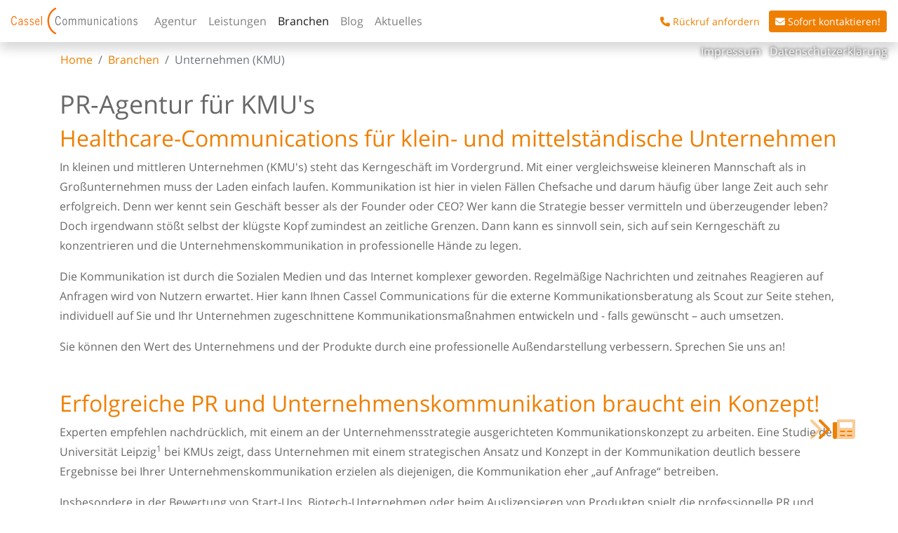

--- FILE ---
content_type: text/html;charset=UTF-8
request_url: https://www.cassel-communications.de/pr-agentur-kmu
body_size: 9368
content:
<!DOCTYPE html>
<html lang="de" dir="ltr">
<head>
<meta http-equiv="content-type" content="text/html; charset=utf-8">
<meta name="description" content="PR Beratung für kleine und mittelständische Unternehmen ✓ Healthcare &amp; Biotechnologie ✓ Cassel Communications ✓ Jetzt informieren!">
<meta name="keywords" content="">
<meta name="generator" content="Marks11 2.8 using Zend Framework 1.11.5 visit Marks11 at www.Marks11.com for more information.">
<meta name="geo.region" content="DE-NW">
<meta name="geo.placename" content="Merowinger Platz 1, 40225 Düsseldorf, Deutschland">
<meta name="geo.position" content="51.2425984; 6.7960832">
<meta name="ICBM" content="51.2425984, 6.7960832">
<meta name="dcterms.creator" content="L8M software GmbH visit us at www.L8M.com">
<meta name="dcterms.title" content="PR-Agentur für KMU | Cassel Communications">
<meta name="dcterms.description" content="PR Beratung für kleine und mittelständische Unternehmen ✓ Healthcare &amp; Biotechnologie ✓ Cassel Communications ✓ Jetzt informieren!">
<meta name="dcterms.contributor" content="Antje Kassel">
<meta name="dcterms.publisher" content="Cassel Communications">
<meta name="dcterms.rightsHolder" content="Cassel Communications">
<meta name="dcterms.dateCopyrighted" content="2026-01-22">
<meta name="robots" content="index, follow">
<meta name="viewport" content="width = device-width, initial-scale = 1.0">
<meta property="og:title" content="PR-Agentur für KMU | Cassel Communications">
<meta property="og:site_name" content="Cassel Communications">
<meta property="og:description" content="PR Beratung für kleine und mittelständische Unternehmen ✓ Healthcare &amp; Biotechnologie ✓ Cassel Communications ✓ Jetzt informieren!">
<meta property="og:url" content="https://www.cassel-communications.de/pr-agentur-kmu">
<meta property="og:type" content="website">
<meta property="og:locale" content="de_DE">
<meta property="og:street-address" content="Merowinger Platz 1">
<meta property="og:postal-code" content="40225">
<meta property="og:locality" content="Düsseldorf">
<meta property="og:region" content="DE-NW">
<meta property="og:country-name" content="Deutschland">
<meta property="og:email" content="office@cassel-communications.de">
<meta property="og:phone_number" content="+492113020751">
<meta property="og:fax_number" content="02113020752">
<meta property="og:image" content="https://www.cassel-communications.de/mediafile/cassel-communications-og.jpg">
<meta property="place:location:latitude" content="51.2425984">
<meta property="place:location:longitude" content="6.7960832">
<meta name="thumbnail" content="https://www.cassel-communications.de/mediafile/pr-beraterin-kassel-thumbnail.jpg">
<meta name="google-site-verification" content="xxxxxxxx_xxxxxxxxxxxxxx_xxxxxx-xxxxxxx_xx">
<meta name="msvalidate.01" content="xxxxxxxx_xxxxxxxxxxxxxx_xxxxxx-xxxxxxx_xx">
<title>PR-Agentur für KMU | Cassel Communications</title>
<link href="https://www.cassel-communications.de/blog/rss" rel="alternate" type="application/rss+xml" title="www.cassel-communications.de - Blog">
<style media="all">body>.modal,nav#mobile-menu,div.perm-bottommenu,div.page,.modal,div#L8M_blank{display:none}</style>
<link href="/favicon.ico" rel="icon" type="image/x-icon">
<link href="/mediafile/logo-cassel-communications.svg" rel="apple-touch-icon" type="image/png" sizes="57x57">
<link href="/mediafile/logo-cassel-communications.svg" rel="apple-touch-icon" type="image/png" sizes="72x72">
<link href="/mediafile/logo-cassel-communications.svg" rel="apple-touch-icon" type="image/png" sizes="76x76">
<link href="/mediafile/logo-cassel-communications.svg" rel="apple-touch-icon" type="image/png" sizes="114x114">
<link href="/mediafile/logo-cassel-communications.svg" rel="apple-touch-icon" type="image/png" sizes="120x120">
<link href="/mediafile/logo-cassel-communications.svg" rel="apple-touch-icon" type="image/png" sizes="144x144">
<link href="/mediafile/logo-cassel-communications.svg" rel="apple-touch-icon" type="image/png" sizes="152x152">
<link href="/mediafile/logo-cassel-communications.svg" rel="apple-touch-icon" type="image/png" sizes="167x167">
<link href="/mediafile/logo-cassel-communications.svg" rel="apple-touch-icon" type="image/png" sizes="180x180">
<link href="/mediafile/logo-cassel-communications.svg" rel="shortcut icon" type="image/png" sizes="192x192">
<link href="/mediafile/logo-cassel-communications.svg" rel="shortcut icon" type="image/png" sizes="196x196">
<link href="/mediafile/logo-cassel-communications.svg" rel="shortcut icon" type="image/png" sizes="512x512">
<script type="application/ld+json">
				{
					"@context": "http://schema.org",
					"@graph":[
						{
							"@type": "Place",
							"geo": {
								"@type": "GeoCoordinates",
								"latitude": "51.2425984",
								"longitude": "6.7960832"
							},
							"name": "Cassel Communications"
						},
						{
							"@type": "LocalBusiness",
							"logo": "https://www.cassel-communications.de/mediafile/logo-cassel-communications.svg",
							"image": "https://www.cassel-communications.de/mediafile/cassel-communications-og.jpg",
							"url": "https://www.cassel-communications.de/",
							"name": "Cassel Communications",
							"address":
							{
								"@type": "PostalAddress",
								"addressLocality": "Düsseldorf",
								"addressRegion": "DE-NW",
								"postalCode": "40225",
								"streetAddress": "Merowinger Platz 1"
							},
							"telephone": "+492113020751"
							
				,
				
				"aggregateRating" :
				{
					"@type": "AggregateRating",
					"ratingValue" : "5",
					"bestRating" : "5",
					"ratingCount" : "1"
				}
			
			
						},
						{
							"@type": "WebSite",
							"@id":"https://www.cassel-communications.de/#website",
							"url": "https://www.cassel-communications.de",
							"name": "Cassel Communications"
						},
						{
							"@type":"ImageObject",
							"@id":"https://www.cassel-communications.de/#primaryimage",
							"url":"https://www.cassel-communications.de/mediafile/cassel-communications-og.jpg"
						},
						{
							"@type": "WebPage",
							"url": "https://www.cassel-communications.de/pr-agentur-kmu",
							"name": "PR-Agentur für KMU | Cassel Communications",
							"inLanguage": "de-DE",
							"isPartOf":{
								"@id":"https://www.cassel-communications.de/#website"
							},
							"primaryImageOfPage":{
								"@id":"https://www.cassel-communications.de/#primaryimage"
							},
							"description":"PR Beratung für kleine und mittelständische Unternehmen ✓ Healthcare & Biotechnologie ✓ Cassel Communications ✓ Jetzt informieren!",
							"breadcrumb":{
								"@id":"https://www.cassel-communications.de/#breadcrumb"
							}
						},
						{
							"@type":"BreadcrumbList",
							"@id":"https://www.cassel-communications.de/#breadcrumb",
							"itemListElement":[
								
				{
					"@type": "ListItem",
					"position": 1,
					"item": {
						"@type": "WebPage",
						"@id": "/",
						"url": "/",
						"name": "Home"
					}
				},
			
				{
					"@type": "ListItem",
					"position": 2,
					"item": {
						"@type": "WebPage",
						"@id": "/branchen",
						"url": "/branchen",
						"name": "Branchen"
					}
				},
			
				{
					"@type": "ListItem",
					"position": 3,
					"item": {
						"@type": "WebPage",
						"@id": "/pr-agentur-kmu",
						"url": "/pr-agentur-kmu",
						"name": "Unternehmen (KMU)"
					}
				}
			
							]
						}
						
						
					]
				}
			</script>
<link href="/A.css,,_default,,_all,,_imports.css,,qversion==1671107625+css,,_default,,_screen,,_animate.css,,qversion==1669199494+frameworks,,_default,,_bootstrap,,_css,,_bootstrap-utilities.min.css,,qversion==1669199060+frameworks,,_default,,_bootstrap,,_css,,_bootstrap.min.css,,qversion==1669199059+js,,_jquery,,_plugins,,_mburger,,_dist,,_mburger.css,,qversion==1669199101+js,,_jquery,,_plugins,,_jquery.mmenu,,_jquery.mmenu.all.css,,qversion==1669199046+js,,_jquery,,_plugins,,_jquery.mmenu,,_extensions,,_pagedim,,_jquery.mmenu.pagedim.css,,qversion==1669199170+js,,_jquery,,_plugins,,_OwlCarousel2,,_dist,,_assets,,_owl.carousel.min.css,,qversion==1669199147+js,,_jquery,,_plugins,,_OwlCarousel2,,_dist,,_assets,,_owl.theme.default.min.css,,qversion==1669199147+css,,_default,,_screen,,_rhythm.css,,qversion==1669199494+css,,_default,,_screen,,_typography.css,,qversion==1669199494+css,,_default,,_screen,,_base.css,,qversion==1669199494,Mcc.nH-h6sL6Mp.css.pagespeed.cf.dkcvkDMAlu.css" media="all" rel="stylesheet" type="text/css"><link href="/A.css,,_default,,_screen,,_color.css,,qversion==1669199495+css,,_default,,_screen,,_sprites.css,,qversion==1669199494+css,,_default,,_screen,,_form.css,,qversion==1669199494+css,,_default,,_screen,,_box,,_base.css,,qversion==1669199026+css,,_default,,_screen,,_box,,_color.css,,qversion==1669199026+css,,_default,,_screen,,_iconized,,_base.css,,qversion==1669199027+css,,_default,,_screen,,_iconized,,_sprites.css,,qversion==1669199027+css,,_default,,_screen,,_responsive.css,,qversion==1669199494+js,,_jquery,,_plugins,,_videojs,,_node_modules,,_video.js,,_dist,,_video-js.min.css,,qversion==1669199214+css,,_screen,,_js,,_jquery.ui.css,,qversion==1669198975,Mcc.ew112QwdpK.css.pagespeed.cf.5vEsdf4J__.css" media="all" rel="stylesheet" type="text/css"></head>
<body itemscope itemtype="http://schema.org/WebPage" class="default-pr-agentur-kmu-index doNotShowCookieWarningMessage" data-spy="scroll" data-target="#myScrollSpy">
<nav id="mobile-menu" data-titleimage="/mediafile/logo-cassel-communications.svg" data-titletext="Menü" data-imprintlink="/impressum" data-imprintname="Impressum" data-privacylink="/datenschutz" data-privacyname="Datenschutzerklärung">
<ul id="ulmobilemenu" class="mobilemenu">
<li id="limobilemenumenu-14" class="nav-item">
<a id="idmenu-limobilemenu14" title="Agentur" class="nav-link text-nowrap" href="/">Agentur</a>
<ul id="ulmobilemenu-14">
<li id="limobilemenumenu-23" class="nav-item">
<a id="idmenu-limobilemenu23" title="Antje Kassel" class="nav-link text-nowrap" href="/antje-kassel">Antje Kassel</a>
</li>
<li id="limobilemenumenu-24" class="nav-item">
<a id="idmenu-limobilemenu24" title="Referenzen" class="nav-link text-nowrap" href="/referenzen-und-netzwerk">Referenzen</a>
</li>
<li id="limobilemenumenu-40" class="nav-item">
<a id="idmenu-limobilemenu40" title="Netzwerk" class="nav-link text-nowrap" href="/netzwerk">Netzwerk</a>
</li>
</ul>
</li>
<li id="limobilemenumenu-13" class="nav-item">
<a id="idmenu-limobilemenu13" title="Leistungen" class="nav-link text-nowrap" href="/leistungen">Leistungen</a>
<ul id="ulmobilemenu-13">
<li id="limobilemenumenu-20" class="nav-item">
<a id="idmenu-limobilemenu20" title="Content-Marketing" class="nav-link text-nowrap" href="/content-marketing">Content-Marketing</a>
</li>
<li id="limobilemenumenu-35" class="nav-item">
<a id="idmenu-limobilemenu35" title="Interimseinsätze" class="nav-link text-nowrap" href="/interimseinsaetze">Interimseinsätze</a>
</li>
<li id="limobilemenumenu-21" class="nav-item">
<a id="idmenu-limobilemenu21" title="Krisenkommunikation" class="nav-link text-nowrap" href="/krisenkommunikation">Krisenkommunikation</a>
</li>
<li id="limobilemenumenu-19" class="nav-item">
<a id="idmenu-limobilemenu19" title="Media Relations" class="nav-link text-nowrap" href="/media-relations">Media Relations</a>
</li>
<li id="limobilemenumenu-42" class="nav-item">
<a id="idmenu-limobilemenu42" title="Medizinkommunikation" class="nav-link text-nowrap" href="/medizin-pr">Medizinkommunikation</a>
</li>
<li id="limobilemenumenu-43" class="nav-item">
<a id="idmenu-limobilemenu43" title="Pressetexte" class="nav-link text-nowrap" href="/pressetexte">Pressetexte</a>
</li>
<li id="limobilemenumenu-18" class="nav-item">
<a id="idmenu-limobilemenu18" title="Produktkommunikation" class="nav-link text-nowrap" href="/produktkommunikation">Produktkommunikation</a>
</li>
<li id="limobilemenumenu-17" class="nav-item">
<a id="idmenu-limobilemenu17" title="Unternehmenskommunikation" class="nav-link text-nowrap" href="/unternehmenskommunikation-pr">Unternehmenskommunikation</a>
</li>
</ul>
</li>
<li id="limobilemenumenu-16" class="active  nav-item">
<a id="idmenu-limobilemenu16" title="Branchen" class="nav-link text-nowrap" href="/branchen">Branchen</a>
<ul id="ulmobilemenu-16">
<li id="limobilemenumenu-39" class="nav-item">
<a id="idmenu-limobilemenu39" title="Arztpraxen" class="nav-link text-nowrap" href="/pr-agentur-arztpraxen">Arztpraxen</a>
</li>
<li id="limobilemenumenu-36" class="nav-item">
<a id="idmenu-limobilemenu36" title="Biotechnologie" class="nav-link text-nowrap" href="/pr-agentur-biotechnologie">Biotechnologie</a>
</li>
<li id="limobilemenumenu-31" class="nav-item">
<a id="idmenu-limobilemenu31" title="Healthcare" class="nav-link text-nowrap" href="/pr-agentur-healthcare">Healthcare</a>
</li>
<li id="limobilemenumenu-37" class="nav-item">
<a id="idmenu-limobilemenu37" title="Kliniken" class="nav-link text-nowrap" href="/pr-agentur-kliniken">Kliniken</a>
</li>
<li id="limobilemenumenu-29" class="nav-item">
<a id="idmenu-limobilemenu29" title="Orthopädie" class="nav-link text-nowrap" href="/pr-agentur-orthopaedie">Orthopädie</a>
</li>
<li id="limobilemenumenu-38" class="active  nav-item">
<a id="idmenu-limobilemenu38" title="Unternehmen (KMU)" class="nav-link text-nowrap active" href="/pr-agentur-kmu">Unternehmen (KMU)</a>
</li>
</ul>
</li>
<li id="limobilemenumenu-33" class="nav-item">
<a id="idmenu-limobilemenu33" title="Blog" class="nav-link text-nowrap" href="/blog">Blog</a>
</li>
<li id="limobilemenumenu-41" class="nav-item">
<a id="idmenu-limobilemenu41" title="Aktuelles" class="nav-link text-nowrap" href="/aktuelles">Aktuelles</a>
</li>
</ul>
</nav>
<div class="perm-bottommenu d-sm-none position-fixed w-100">
<div class="row bg-white">
<div class="col-4 text-center">
<a href="mailto:office@cassel-communications.de" class="d-inline-block p-3">
<i class="fa fa-envelope fa-lg" aria-hidden="true"></i>
</a>
</div>
<div class="col-4 text-center">
<a href="tel:+492113020751" class="d-inline-block px-5 pb-5 pt-4 position-absolute bg-white center-link phone">
<i class="fa fa-phone fa-2x" aria-hidden="true"></i>
</a>
</div>
<div class="col-4 text-center">
<a href="" class="d-inline-block p-3 whatsapp">
<i class="fab fa-whatsapp fa-lg"></i>
</a>
<div class="dialog-confirm" id="dialog-confirm-whatsapp" title="WhatsApp öffnen und uns kontaktieren?">
<p style="margin-bottom:0;"><span class="ui-icon ui-icon-alert" style="float:left; margin:12px 12px 120px 0;"></span>Um uns per WhatsApp zu kontaktieren, wird versucht die App zu öffnen und dabei können Daten an WhatsApp übertragen werden.<br><br>Möchten Sie dies oder soll der Vorgang abgebrochen werden?</p>
</div>
</div>
</div>
</div>
<!--  page begin -->
<div class="page">
<!-- header begin -->
<header>
<nav class="navbar navbar-expand navbar-light fixed-top bg-white shadow">
<!-- logo begin -->
<a class="navbar-brand logo background-image background-size-contain background-position-left d-block" href="/" style="background-image:url(/mediafile/logo-cassel-communications.svg)" tabindex="2">Cassel Communications</a>	<!-- logo end -->
<!-- menu begin -->
<ul id="ulmenu" class="navbar-nav d-none d-md-flex mr-auto menu text-left">
<li id="menu-14" class="nav-item">
<a id="idmenu-14" title="Agentur" class="nav-link text-nowrap" href="/">Agentur</a>
<ul id="ulmenu-14">
<li id="menu-23" class="nav-item">
<a id="idmenu-23" title="Antje Kassel" class="nav-link text-nowrap" href="/antje-kassel">Antje Kassel</a>
</li>
<li id="menu-24" class="nav-item">
<a id="idmenu-24" title="Referenzen" class="nav-link text-nowrap" href="/referenzen-und-netzwerk">Referenzen</a>
</li>
<li id="menu-40" class="nav-item">
<a id="idmenu-40" title="Netzwerk" class="nav-link text-nowrap" href="/netzwerk">Netzwerk</a>
</li>
</ul>
</li>
<li id="menu-13" class="nav-item">
<a id="idmenu-13" title="Leistungen" class="nav-link text-nowrap" href="/leistungen">Leistungen</a>
<ul id="ulmenu-13">
<li id="menu-20" class="nav-item">
<a id="idmenu-20" title="Content-Marketing" class="nav-link text-nowrap" href="/content-marketing">Content-Marketing</a>
</li>
<li id="menu-35" class="nav-item">
<a id="idmenu-35" title="Interimseinsätze" class="nav-link text-nowrap" href="/interimseinsaetze">Interimseinsätze</a>
</li>
<li id="menu-21" class="nav-item">
<a id="idmenu-21" title="Krisenkommunikation" class="nav-link text-nowrap" href="/krisenkommunikation">Krisenkommunikation</a>
</li>
<li id="menu-19" class="nav-item">
<a id="idmenu-19" title="Media Relations" class="nav-link text-nowrap" href="/media-relations">Media Relations</a>
</li>
<li id="menu-42" class="nav-item">
<a id="idmenu-42" title="Medizinkommunikation" class="nav-link text-nowrap" href="/medizin-pr">Medizinkommunikation</a>
</li>
<li id="menu-43" class="nav-item">
<a id="idmenu-43" title="Pressetexte" class="nav-link text-nowrap" href="/pressetexte">Pressetexte</a>
</li>
<li id="menu-18" class="nav-item">
<a id="idmenu-18" title="Produktkommunikation" class="nav-link text-nowrap" href="/produktkommunikation">Produktkommunikation</a>
</li>
<li id="menu-17" class="nav-item">
<a id="idmenu-17" title="Unternehmenskommunikation" class="nav-link text-nowrap" href="/unternehmenskommunikation-pr">Unternehmenskommunikation</a>
</li>
</ul>
</li>
<li id="menu-16" class="active  nav-item">
<a id="idmenu-16" title="Branchen" class="nav-link text-nowrap" href="/branchen">Branchen</a>
<ul id="ulmenu-16">
<li id="menu-39" class="nav-item">
<a id="idmenu-39" title="Arztpraxen" class="nav-link text-nowrap" href="/pr-agentur-arztpraxen">Arztpraxen</a>
</li>
<li id="menu-36" class="nav-item">
<a id="idmenu-36" title="Biotechnologie" class="nav-link text-nowrap" href="/pr-agentur-biotechnologie">Biotechnologie</a>
</li>
<li id="menu-31" class="nav-item">
<a id="idmenu-31" title="Healthcare" class="nav-link text-nowrap" href="/pr-agentur-healthcare">Healthcare</a>
</li>
<li id="menu-37" class="nav-item">
<a id="idmenu-37" title="Kliniken" class="nav-link text-nowrap" href="/pr-agentur-kliniken">Kliniken</a>
</li>
<li id="menu-29" class="nav-item">
<a id="idmenu-29" title="Orthopädie" class="nav-link text-nowrap" href="/pr-agentur-orthopaedie">Orthopädie</a>
</li>
<li id="menu-38" class="active  nav-item">
<a id="idmenu-38" title="Unternehmen (KMU)" class="nav-link text-nowrap active" href="/pr-agentur-kmu">Unternehmen (KMU)</a>
</li>
</ul>
</li>
<li id="menu-33" class="nav-item">
<a id="idmenu-33" title="Blog" class="nav-link text-nowrap" href="/blog">Blog</a>
</li>
<li id="menu-41" class="nav-item">
<a id="idmenu-41" title="Aktuelles" class="nav-link text-nowrap" href="/aktuelles">Aktuelles</a>
</li>
</ul>
<!-- menu end -->
<div class="ml-auto text-right d-none d-lg-block">
<button type="button" class="btn btn-sm text-primary" data-bs-toggle="modal" data-bs-target="#headerCallBack">
<i class="fa fa-phone" aria-hidden="true"></i> <span class="d-none d-sm-inline">Rückruf anfordern</span><span class="d-sm-none">Rückruf</span>
</button>
<a href="/kontakt" class="btn btn-primary btn-sm text-white">
<i aria-hidden="true" class="fa fa-envelope"></i> Sofort kontaktieren!
</a>
</div>
<!-- language menu begin -->
<!-- language menu end -->
<div class="d-inline-block d-md-none mobile-burger ml-auto">
<a href="#mobile-menu" class="text-primary mobile-menu-bars mobile-menu-bars-only text-decoration-none mburger mburger--collapse">
<b></b>
<b></b>
<b></b>
<span class="bigger text-uppercase d-none d-sm-inline">Menü</span>
</a>
</div>
</nav>
<nav class="navbar navbar-expand navbar-light bg-white shadow d-lg-none second-navline">
<a href="/kontakt" class="btn btn-primary btn-sm text-white mr-auto">
<i aria-hidden="true" class="fa fa-envelope"></i> Sofort kontaktieren!
</a>
<button type="button" class="btn btn-sm text-primary ml-auto" data-bs-toggle="modal" data-bs-target="#headerCallBack">
<i class="fa fa-phone" aria-hidden="true"></i> <span class="d-none d-sm-inline">Rückruf anfordern</span><span class="d-sm-none">Rückruf</span>
</button>
</nav>
<div class="container-fluid position-absolute legal-links-container">
<div class="row">
<div class="col-12 text-right legal-links">
<a href="/impressum" class="text-white text-shadow">
Impressum	</a>
&nbsp;
<a href="/datenschutz" class="text-white text-shadow">
Datenschutzerklärung	</a>
</div>
</div>
</div>
<div class="header-image position-relative shadow empty-header"></div>
</header>
<!-- header end -->
<!-- content begin -->
<main>
<nav aria-label="breadcrumb" class="bg-white">
<ol class="breadcrumb bg-white container">
<li class="breadcrumb-item ">
<a href="/">
Home
</a>
</li>
<li class="breadcrumb-item ">
<a href="/branchen">
Branchen
</a>
</li>
<li class="breadcrumb-item active" aria-current="page">
Unternehmen (KMU)
</li>
</ol>
</nav>
<div class="container check-container">
<div class="row check-row">
<div class="col-md-12 content check-content">
<noscript>
<div class="text-danger rounded border border-danger mt-3 mb-3 p-2">
Ihr Browser unterstützt kein JavaScript. Einige Funktionen stehen für Sie daher nicht zur Verfügung.
</div>
</noscript>
<h1>PR-Agentur f&#252;r KMU's</h1>
<h2 class="text-primary">Healthcare-Communications f&#252;r klein- und mittelst&#228;ndische Unternehmen</h2>
<p>In kleinen und mittleren Unternehmen (KMU's) steht das Kerngesch&#228;ft im Vordergrund. Mit einer vergleichsweise kleineren Mannschaft als in Gro&#223;unternehmen muss der Laden einfach laufen. Kommunikation ist hier in vielen F&#228;llen Chefsache und darum h&#228;ufig &#252;ber lange Zeit auch sehr erfolgreich. Denn wer kennt sein Gesch&#228;ft besser als der Founder oder CEO? Wer kann die Strategie besser vermitteln und &#252;berzeugender leben? Doch irgendwann st&#246;&#223;t selbst der kl&#252;gste Kopf zumindest an zeitliche Grenzen. Dann kann es sinnvoll sein, sich auf sein Kerngesch&#228;ft zu konzentrieren und die Unternehmenskommunikation in professionelle H&#228;nde zu legen.</p>
<p>Die Kommunikation ist durch die Sozialen Medien und das Internet komplexer geworden. Regelm&#228;&#223;ige Nachrichten und zeitnahes Reagieren auf Anfragen wird von Nutzern erwartet. Hier kann Ihnen Cassel Communications f&#252;r die externe Kommunikationsberatung als Scout zur Seite stehen, individuell auf Sie und Ihr Unternehmen zugeschnittene Kommunikationsma&#223;nahmen entwickeln und - falls gew&#252;nscht &#8211; auch umsetzen.</p>
<p>Sie k&#246;nnen den Wert des Unternehmens und der Produkte durch eine professionelle Au&#223;endarstellung verbessern. Sprechen Sie uns an!</p>
<h2 class="text-primary mt-5">Erfolgreiche PR und Unternehmenskommunikation braucht ein Konzept!</h2>
<p>Experten empfehlen nachdr&#252;cklich, mit einem an der Unternehmensstrategie ausgerichteten Kommunikationskonzept zu arbeiten. Eine Studie der Universit&#228;t Leipzig<sup>1</sup> bei KMUs zeigt, dass Unternehmen mit einem strategischen Ansatz und Konzept in der Kommunikation deutlich bessere Ergebnisse bei Ihrer Unternehmenskommunikation erzielen als diejenigen, die Kommunikation eher &#8222;auf Anfrage&#8220; betreiben.</p>
<p>Insbesondere in der Bewertung von Start-Ups, Biotech-Unternehmen oder beim Auslizensieren von Produkten spielt die professionelle PR und Unternehmenskommunikation eine ganz entscheidende Rolle. Cassel Communications erstellt f&#252;r Sie gern ein Kommunikationskonzept, das die grundlegenden W-Fragen beantwortet: Was ist unser USP? Wer sind wir? Wo wollen wir hin als Unternehmen? Was entspricht unserer Unternehmenskultur?</p>
<p>Auf dieser Basis werden entsprechend Ihrer Bed&#252;rfnisse und Anforderungen Kommunikationsziele und &#8211;ma&#223;nahmen entwickelt und auf Ihren Wunsch auch von Cassel Communications realisiert. Dabei kooperieren wir gern mit Ihrer Kommunikationsabteilung. Wir pr&#252;fen f&#252;r Sie, ob Social Media-Aktivit&#228;ten f&#252;r Ihr Unternehmen und Ihre Zielgruppen sinnvoll sind und positiv genutzt werden k&#246;nnen. Auch erstellen wir gern ein Social Media-Konzept, das regelm&#228;&#223;ige Ver&#246;ffentlichungen und Posts vorsieht. Alle Ma&#223;nahmen werden eng mit Ihnen abgestimmt und zeitlich und finanziell geplant.</p>
<p>Eine vertrauensvolle Zusammenarbeit ist die Basis des Erfolgs und verbessert mittel- und langfristig die Au&#223;endarstellung Ihres Unternehmens.</p>
<p class="small"><sup>1</sup> Quelle: <a class="external" href="https://www.uni-leipzig.de/newsdetail/artikel/studie-kommunikation-mittelstaendischer-unternehmen-ueberwiegend-ohne-strategie-2015-05-27" rel="nofollow noopener noreferrer">Universit&#228;t Leipzig/ Fink &amp; Fuchs Public Relations AG, 2015</a></p>
<div class="row mt-5">
<div class="d-flex flex-column border border-primary p-3">
<h2 class="text-center text-primary">Die Kompetenz von Cassel Communications</h2>
<ul>
<li>Mehr als 20 Jahre Berufserfahrung in der Unternehmenskommunikation in der Biotech-, Chemie- und Pharmaindustrie als Leiterin Kommunikation, Pressesprecherin und Kommunikationsmanagerin</li>
<li>Planung und Durchf&#252;hrung zahlreicher Kommunikationsprojekte, wie Produkt-Launches und Pressekonferenzen</li>
</ul>
</div>
</div>
<div class="row align-items-center justify-content-center text-break mt-5 pt-5">
<div class="col-12 mb-3 text-center text-primary">
<p class="h2">Weitere Branchen:</p>
</div>
<div class="col-lg-4 col-sm-6 p-0  ">
<div class="h-100 border border-white bg-primary p-3 align-items-center justify-content-center  d-flex text-center"><a class="text-white text-decoration-none  text-break" href="/pr-agentur-arztpraxen"> <i class="fa-solid fa-user-doctor-hair-long fa-4x"></i> <br/> Arztpraxen </a></div>
</div>
<div class="col-lg-4 col-sm-6 p-0  ">
<div class="h-100 border border-white bg-primary p-3 align-items-center justify-content-center  d-flex text-center"><a class="text-white text-decoration-none  text-break" href="/pr-agentur-biotechnologie"> <i class="fa-solid fa-microscope fa-4x"></i> <br/> Biotechnologie </a></div>
</div>
<div class="col-lg-4 col-sm-6 p-0  ">
<div class="h-100 border border-white bg-primary p-3 align-items-center justify-content-center  d-flex text-center"><a class="text-white text-decoration-none  text-break" href="/pr-agentur-healthcare"> <i class="fa-solid fa-heart-pulse fa-4x"></i> <br/> Healthcare </a></div>
</div>
<div class="col-lg-4 col-sm-6 p-0  ">
<div class="h-100 border border-white bg-primary p-3 align-items-center justify-content-center  d-flex text-center"><a class="text-white text-decoration-none  text-break" href="/pr-agentur-kliniken"> <i class="fa-light fa-house-medical fa-4x"></i> <br/> Kliniken </a></div>
</div>
<div class="col-lg-4 col-sm-6 p-0  ">
<div class="h-100 border border-white bg-primary p-3 align-items-center justify-content-center  d-flex text-center"><a class="text-white text-decoration-none  text-break" href="/pr-agentur-orthopaedie"> <i class="fa-light fa-bone fa-4x"></i> <br/> Orthop&#228;die </a></div>
</div>
</div>
</div>
</div>
</div>
</main>
<!-- content end -->
<footer class="flex-grow-1 mt-5 pt-4 bg-dark shadow-back text-white">
<div class="container">
<div class="row">
<div class="col-12 text-center pb-4">
<a vocab="https://schema.org/" typeof="Organization" title="Bewertungen zu Cassel Communications auf Google My Business ansehen." href="https://goo.gl/maps/sTDLSqTK5vfNYEwK9" class="external text-white small">
<span>
<span property="name">Cassel Communications</span>
<span property="brand" typeof="Brand"></span>
<span property="description"></span>
<span property="review" typeof="Review" class="d-none">
<span property="author" typeof="Person"><i property="name">Anonym</i></span>
</span>
<img property="image" src="/mediafile/logo-cassel-communications.svg" class="d-none" alt="Cassel Communications" width="526" height="111" loading="lazy"/>
</span>
<span property="aggregateRating" typeof="AggregateRating">
hat
<span property="ratingValue">5</span> von
<span property="bestRating">5</span> Sternen
bei
<span property="reviewCount">1</span> Bewertungen auf Google My Business.
</span>
</a>
<script type="application/ld+json">{
								"@context": "https://schema.org/",
								"@type": "CreativeWorkSeries",
								"name": "Cassel Communications",
								"aggregateRating": {
								"@type": "AggregateRating",
									"ratingValue": "5",
									"bestRating": "5",
									"ratingCount": "1"
								}
							}
						</script>
<hr class="w-25">
</div>
</div>
<div class="row justify-content-between">
<div class="col-md-4 pb-3">
<div class="h4">Leistungen</div>
<ul class="list-unstyled">
<li><a class="text-white" href="/content-marketing">Content-Marketing</a></li>
<li><a class="text-white" href="/interimseinsaetze">Interimseinsätze</a></li>
<li><a class="text-white" href="/content-marketing">Krisenkommunikation</a></li>
<li><a class="text-white" href="/media-relations">Media-Relations</a></li>
<li><a class="text-white" href="/medizin-pr">Medizinkommunikation</a></li>
<li><a class="text-white" href="/pressetexte">Pressetexte</a></li>
<li><a class="text-white" href="/produktkommunikation">Produktkommunikation</a></li>
<li><a class="text-white" href="/unternehmenskommunikation-pr">Strategische Kommunikation</a></li>
</ul>
</div>
<div class="col-md-4 pb-3">
<div class="h4">PR Beratung für</div>
<ul class="list-unstyled">
<li><a class="text-white" href="/pr-agentur-arztpraxen">Arztpraxen</a></li>
<li><a class="text-white" href="/pr-agentur-biotechnologie">Biotechnologie</a></li>
<li><a class="text-white" href="/pr-agentur-healthcare">Healthcare</a></li>
<li><a class="text-white" href="/pr-agentur-kliniken">Kliniken</a></li>
<li><a class="text-white" href="/pr-agentur-orthopaedie">Orthopäden</a></li>
<li><a class="text-white" href="/pr-agentur-kmu">Unternehmen (KMU)</a></li>
</ul>
</div>
<div class="col-md-4 pb-3">
<div class="h4">Agentur</div>
<ul class="list-unstyled">
<li><a class="text-white" href="/antje-kassel">Antje Kassel</a></li>
<li><a class="text-white" href="/referenzen-und-netzwerk">Referenzen</a></li>
<li><a class="text-white" href="/netzwerk">Netzwerk</a></li>
</ul>
</div>
<div class="col-md-8 offset-md-4 footer-legal-links">
<div class="d-flex align-items-end flex-column text-right h-100">
<div class="mt-auto">
<a href="/" class=""><img src="/mediafile/logo-cassel-communications.svg" alt="Cassel Communications" width="526" height="111"></a>
</div>
<div class="mt-2">
<a href="/kontakt" class="text-white text-uppercase">Kontakt</a> | <a href="/impressum" class="text-white text-uppercase">Impressum</a> | <a href="/datenschutz" class="text-white text-uppercase">Datenschutzerklärung</a> | <a href="/barrierefreiheitserklaerung" class="text-white text-uppercase">Barrierefreiheitserklärung</a>
<hr class="mt-1 mb-1 border-white">
<a href="/cookie-einstellungen" class="text-white text-uppercase">Cookie-Einstellungen</a><br>
<a href="/einstellung-zu-software-von-drittanbietern" class="text-white text-uppercase">Drittanbieter-Software-Einstellungen</a>
</div>
</div>
</div>
</div>
</div>
</footer>
<a href="" class="btn btn-link p-0 back-to-top" title="zum Seitenanfang">
<i class="fad fa-chevron-double-up fa-2x" aria-hidden="true"></i>
</a>
<a href="" class="btn btn-link text-decoration-none p-0 back-to-content" tabindex="1" title="zum Seiteninhalt">
<i class="fad fa-chevron-double-right fa-2x" aria-hidden="true"></i> <i class="fa-duotone fa-newspaper fa-2x" aria-hidden="true"></i>
</a>
</div>
<!-- page end -->
<div class="modal fade" id="headerCallBack" tabindex="-1" role="dialog" aria-labelledby="headerCallBackLabel" aria-hidden="true">
<div class="modal-dialog" role="document">
<div class="modal-content">
<div class="modal-header">
<div class="modal-title h5" id="headerCallBackLabel">Rückruf anfordern</div>
<button type="button" class="close" data-bs-dismiss="modal" aria-label="Schließen">
<span aria-hidden="true">&times;</span>
</button>
</div>
<div class="modal-body">
<p>
Sie haben Fragen rund um unsere Dienstleistungen?<br>
Wünschen Sie einfach ein persönliches Gespräch und möchten sich von unseren Mitarbeitern direkt beraten lassen? Dann nutzen Sie unseren kostenlosen Sofort-Rückruf-Service - Wir rufen Sie gerne auf unsere Kosten an!
</p>
<form id="formCallBack" enctype="application/x-www-form-urlencoded" method="post" role="form" action="/kontakt/rueckruf-anfordern"><div>
<div id="a493638810d259acc7f7ab2388ad62acSubmitted-container" class="form-element-container form-element-container-has-no-label control-group" style="display:none;"><div style="display:none;" class="form-element-element control">
<input type="hidden" name="a493638810d259acc7f7ab2388ad62acSubmitted" value="1ed953cec837363c16422c106cb6b5f6" id="a493638810d259acc7f7ab2388ad62acSubmitted"></div></div>
<div id="cbname-container" class="form-element-container form-element-input control-group"><div id="cbname-label" class="form-element-label"><label for="cbname" class="required">Ansprechpartner / Firma</label></div>
<div id="cbname-element" class="form-element-element control">
<input type="text" name="cbname" id="cbname" value="" class="form-control" required="required"></div></div>
<div id="cbphone-container" class="form-element-container form-element-input control-group"><div id="cbphone-label" class="form-element-label"><label for="cbphone" class="required">Telefon</label></div>
<div id="cbphone-element" class="form-element-element control">
<input type="text" name="cbphone" id="cbphone" value="" class="form-control" required="required"></div></div>
<div id="cbcheck-container" class="form-element-container form-element-checkbox control-group"><div class="form-element-container form-element-container-has-no-label control-group"><div class="form-element-element form-element-element-content control"><p class="mb-3">Sie finden unsere Datenschutzerklärung <a href="/datenschutz" title="&raquo;Link zum Datenschutz&laquo;" class="external">&raquo;hier&laquo;</a>.</p></div></div><div id="cbcheck-label" class="form-element-label"><label for="cbcheck" class="required">Ich willige hiermit ein (Art. 6 Abs. 1 lit. a DSGVO), dass meine übermittelten persönlichen Daten gespeichert und verarbeitet werden dürfen. Ich versichere, dass ich über 16 Jahre alt bin bzw. die Zustimmung der / des Sorgeberechtigten zur Nutzung des Kontaktes und Weitergabe der Daten vorliegt. Die Datenschutz-Hinweise habe ich gelesen. Das Recht des Widerrufs ist mir bekannt.</label></div>
<div id="cbcheck-element" class="form-element-element control">
<input type="hidden" name="cbcheck" value=""><input type="checkbox" name="cbcheck" id="cbcheck" value="1" class="form-check-input" required="required"></div></div>
<div id="formCallBackSubmit-container" class="form-element-container form-element-container-has-no-label control-group"><div class="submit form-element-element control">
<input type="submit" name="formCallBackSubmit" id="formCallBackSubmit" value="Jetzt Rückruf anfordern" class="btn btn-primary"></div></div></div></form>
</div>
</div>
</div>
</div>
<div class="modal fade" id="modalForExternalLinks" tabindex="-1" role="dialog" aria-labelledby="modalForExternalLinksLabel" aria-hidden="true">
<div class="modal-dialog" role="document">
<div class="modal-content">
<div class="modal-header">
<div class="modal-title h5" id="modalForExternalLinksLabel">Externer Link</div>
<button type="button" class="close" data-bs-dismiss="modal" aria-label="Schließen">
<span aria-hidden="true">&times;</span>
</button>
</div>
<div class="modal-body">
<p class="own-url mb-0">
Der Link wird in einem neuen Tab/Fenster geöffnet.
</p>
<p class="foreign-url mb-0" data-text="Der&nbsp;Link&nbsp;mit&nbsp;der&nbsp;URL&nbsp;'{URL}' wird in einem neuen Tab/Fenster geöffnet.">
Der&nbsp;Link&nbsp;mit&nbsp;der&nbsp;URL&nbsp;'{URL}' wird in einem neuen Tab/Fenster geöffnet.
</p>
</div>
<div class="modal-footer">
<button type="button" class="btn btn-secondary" data-bs-dismiss="modal">
Schließen
</button>
<button type="button" class="btn btn-primary">Ok</button>
</div>
</div>
</div>
</div>
<!--[if lte IE 6]> <link href="/css/default/screen/ie6.css?version=1669199494" media="screen" rel="stylesheet" type="text/css" ><![endif]-->
<script src="/js/jquery/jquery-2.1.4.min.js+jquery-migrate-1.2.1.min.js.pagespeed.jc.QAZcouOUXc.js"></script><script>eval(mod_pagespeed_YnxWCYYgyH);</script>
<script>eval(mod_pagespeed_9wXwKGDvvM);</script>
<script src="/js/jquery/jquery-ui-1.11.4.min.js.pagespeed.jm.q8NOJHfIqQ.js"></script>
<script src="/js/jquery/plugins/popper-core-master/dist/umd/popper.min.js.pagespeed.jm.xAgiSZEJtL.js"></script>	<script crossorigin="anonymous">$(document).ready(function(){var elem=null;if($('#l8m_system_back_after_save-label label').length==1){elem='#l8m_system_back_after_save-label label';}else
if($('#formCallBack input[type=submit]').length==1){elem='#formCallBack input[type=submit]';}else{elem='#formCallBack .btn-primary';}$(elem).before('<div class="required-form-hint"><span class="required-sign">*</span> Pflichtfeld</div>');});</script>
<script type="module" crossorigin="anonymous" src="/js/jquery/plugins/js-cookie/src/js.cookie.mjs?version=1669199098"></script>
<script type="module" crossorigin="anonymous" src="/js/prj/cookie-warning.js?version=1669198940"></script>
<script crossorigin="anonymous" src="/frameworks/default/bootstrap/js/bootstrap.min.js?version=1669199062"></script>
<script type="module" crossorigin="anonymous" src="/js/jquery/plugins/mburger/dist/mburger.js?version=1669199101"></script>
<script crossorigin="anonymous" src="/js/jquery/plugins/jquery.mmenu/jquery.mmenu.all.js,qversion=1669199046.pagespeed.jm.G8Vj6eiDKb.js"></script>
<script src="/js/jquery/plugins/OwlCarousel2,_dist,_owl.carousel.min.js,qversion==1669199098+wow,_dist,_wow.min.js,qversion==1669199083+pwdstr,_jquery.pwdstr-1.0.source.js,qversion==1669199495.pagespeed.jc.uT3YbPwuMY.js"></script><script>eval(mod_pagespeed_oq1Eh7eOJS);</script>
<script>eval(mod_pagespeed_4kfiaT3_vV);</script>
<script>eval(mod_pagespeed_7YUfG44RHB);</script>
<script crossorigin="anonymous" src="/js/jquery/plugins/videojs/node_modules/video.js/dist/video.min.js,qversion=1669199214.pagespeed.jm.0K8ogO-9oF.js"></script>
<script src="/js/jquery,_plugins,_videojs,_node_modules,_video.js,_dist,_lang,_de.js,qversion==1669199244+jquery,_base.js,qversion==1669198940+prj,_base.js,qversion==1669198940.pagespeed.jc.3tiO5ABQcx.js"></script><script>eval(mod_pagespeed_hEIC5glmYr);</script>
<script>eval(mod_pagespeed_TehHK3pwBZ);</script>
<script>eval(mod_pagespeed_VMGz1goeJs);</script>
<script crossorigin="anonymous">$(document).ready(function(){$(this).on('click','a.whatsapp',function(event){event.preventDefault();$("#dialog-confirm-whatsapp").dialog({resizable:false,height:"auto",width:300,modal:true,buttons:{"Per WhatsApp kontaktieren":function(){$(this).dialog("close");window.open('https://api.whatsapp.com/send?phone=+49 2113020751');},"Abbrechen":function(){$(this).dialog("close");}},create:function(){$(this).closest(".ui-dialog").find(".ui-dialog-titlebar-close").html('<span class="ui-button-icon ui-icon ui-icon-closethick"></span>');},open:function(){$(this).closest(".ui-dialog").find(".ui-dialog-buttonset button:first").addClass("btn btn-primary");$(this).closest(".ui-dialog").find(".ui-dialog-buttonset button:last").addClass("btn btn-secondary");$(this).closest(".ui-dialog").find(".ui-dialog-titlebar-close").addClass("btn");}});});});</script>
</body>
</html>

--- FILE ---
content_type: image/svg+xml
request_url: https://www.cassel-communications.de/mediafile/logo-cassel-communications.svg
body_size: 2965
content:
<?xml version="1.0" encoding="utf-8"?>
<!-- Generator: Adobe Illustrator 15.1.0, SVG Export Plug-In . SVG Version: 6.00 Build 0)  -->
<!DOCTYPE svg PUBLIC "-//W3C//DTD SVG 1.1//EN" "http://www.w3.org/Graphics/SVG/1.1/DTD/svg11.dtd">
<svg version="1.1" id="Ebene_1" xmlns="http://www.w3.org/2000/svg" xmlns:xlink="http://www.w3.org/1999/xlink" x="0px" y="0px"
	 width="526px" height="111px" viewBox="0 0 526 111" enable-background="new 0 0 526 111" xml:space="preserve">
<path fill="#706F6F" d="M525.171,50.162c-2.563-3.463-4.625-4.691-7.992-4.691c-4.373,0-7.438,2.96-7.438,7.261
	c0,1.899,0.553,3.407,1.809,4.747c1.058,1.174,1.058,1.174,7.392,3.799c2.512,1.062,3.616,2.4,3.616,4.467
	c0,2.515-1.907,4.302-4.674,4.302c-2.664,0-4.674-1.285-6.383-4.188l-2.715,1.73c1.961,3.463,5.279,5.473,9.047,5.473
	c4.625,0,7.893-3.238,7.893-7.873c0-2.179-0.903-4.246-2.362-5.418c-1.308-1.117-1.607-1.229-6.886-3.295
	c-2.563-1.006-3.567-2.123-3.567-3.966c0-2.289,1.858-4.021,4.371-4.021c2.162,0,4.021,1.229,5.479,3.63L525.171,50.162z
	 M487.373,45.973h-3.266v26.528h3.266V52.954c2.965-3.238,4.875-4.468,6.887-4.468c1.56,0,2.965,1.117,3.316,2.681
	c0.201,0.949,0.252,1.341,0.252,3.909v17.426h3.268V55.076c0-3.74-0.201-5.193-0.955-6.59c-0.955-1.843-2.967-3.016-5.075-3.016
	c-2.716,0-5.277,1.563-7.691,4.691v-1.173V48.43v-0.614L487.373,45.973L487.373,45.973z M467.123,48.486
	c4.021,0,6.334,3.965,6.334,10.834c0,6.813-2.312,10.725-6.283,10.725c-4.07,0-6.281-3.799-6.281-10.893
	c0-3.294,0.451-5.807,1.455-7.594C463.355,49.659,465.212,48.486,467.123,48.486 M467.123,45.47c-5.83,0-9.398,5.306-9.398,13.963
	c0,8.487,3.568,13.625,9.449,13.625c5.933,0,9.449-4.97,9.449-13.515C476.623,50.553,473.205,45.47,467.123,45.47 M450.191,36.758
	h-3.269v4.077h3.269V36.758z M450.191,45.973h-3.269v26.528h3.269V45.973z M435.513,37.037h-3.266v8.937h-3.67v3.072h3.67v15.692
	c0,5.082,0.15,5.25,0.652,6.255c0.704,1.34,2.262,2.122,4.321,2.122c1.107,0,2.111-0.167,3.367-0.613v-2.736
	c-1.154,0.279-1.709,0.336-2.311,0.336c-1.006,0-1.609-0.225-2.062-0.838c-0.352-0.447-0.705-2.234-0.705-3.742V49.045h5.076v-3.072
	h-5.076v-8.936H435.513z M419.38,64.682c-2.361,3.631-4.623,5.362-6.983,5.362c-2.265,0-3.82-1.955-3.82-4.692
	c0-2.513,1.104-3.965,4.02-5.36c1.408-0.671,2.515-1.062,6.785-2.4L419.38,64.682L419.38,64.682z M408.576,52.731
	c1.205-2.737,3.315-4.245,5.93-4.245c2.062,0,3.721,1.006,4.373,2.681c0.352,0.895,0.453,1.62,0.502,3.464
	c-3.719,1.061-4.623,1.283-6.635,2.01c-5.228,1.844-7.338,4.469-7.338,8.824c0,4.58,2.615,7.596,6.584,7.596
	c2.967,0,4.676-1.117,7.389-4.803c0.152,2.568,0.201,3.07,0.354,4.244h3.567c-0.453-2.012-0.653-4.134-0.653-6.98V55.076
	c0-3.797-0.554-5.752-2.111-7.315c-1.457-1.452-3.619-2.29-6.082-2.29c-3.719,0-6.684,1.843-8.443,5.361L408.576,52.731z
	 M396.763,64.85c-1.207,3.407-3.168,5.25-5.578,5.25c-3.771,0-6.184-4.076-6.184-10.556c0-6.926,2.312-11.059,6.184-11.059
	c2.41,0,4.32,1.955,5.025,5.25l2.965-1.117c-1.508-4.803-4.121-7.148-7.842-7.148c-5.678,0-9.498,5.585-9.498,13.963
	c0,8.209,3.719,13.625,9.398,13.625c3.819,0,6.584-2.345,8.243-6.925L396.763,64.85z M374.351,36.758h-3.268v4.077h3.268V36.758z
	 M374.351,45.973h-3.268v26.528h3.268V45.973z M347.962,45.973h-3.268v26.528h3.268V52.954c2.965-3.238,4.875-4.468,6.885-4.468
	c1.56,0,2.968,1.117,3.318,2.681c0.201,0.949,0.252,1.341,0.252,3.909v17.426h3.268V55.076c0-3.74-0.2-5.193-0.954-6.59
	c-0.955-1.843-2.968-3.016-5.078-3.016c-2.713,0-5.277,1.563-7.689,4.691v-1.173V48.43v-0.614L347.962,45.973L347.962,45.973z
	 M335.296,45.973h-3.268v19.378c-3.066,3.631-4.623,4.692-6.937,4.692c-1.307,0-2.213-0.728-2.865-2.179
	c-0.401-0.95-0.604-2.568-0.604-5.586V45.973h-3.268v16.308c0,4.468,0.401,7.093,1.258,8.377c1.055,1.508,2.914,2.4,5.024,2.4
	c2.664,0,4.875-1.396,7.39-4.746v4.188h3.268L335.296,45.973L335.296,45.973z M282.779,45.973h-3.268v26.528h3.268V52.675
	c2.865-3.072,4.625-4.189,6.686-4.189c1.357,0,2.564,0.895,3.066,2.29c0.301,0.949,0.352,1.452,0.352,3.239v18.486h3.268V52.675
	c2.665-2.96,4.675-4.189,6.687-4.189c1.305,0,2.512,0.782,3.066,2.011c0.399,0.782,0.502,1.452,0.502,3.071v18.934h3.266V54.015
	c0-2.513-0.301-4.356-0.955-5.585c-0.955-1.787-3.063-2.96-5.377-2.96c-2.715,0-5.178,1.508-7.69,4.58
	c-0.754-2.849-2.814-4.58-5.527-4.58c-2.664,0-4.775,1.341-7.34,4.58v-4.077H282.779z M243.223,45.973h-3.267v26.528h3.267V52.675
	c2.865-3.072,4.624-4.189,6.685-4.189c1.357,0,2.563,0.895,3.066,2.29c0.301,0.949,0.352,1.452,0.352,3.239v18.486h3.267V52.675
	c2.664-2.96,4.674-4.189,6.685-4.189c1.307,0,2.512,0.782,3.066,2.011c0.401,0.782,0.502,1.452,0.502,3.071v18.934h3.27V54.015
	c0-2.513-0.303-4.356-0.955-5.585c-0.955-1.787-3.066-2.96-5.379-2.96c-2.714,0-5.177,1.508-7.69,4.58
	c-0.754-2.849-2.815-4.58-5.529-4.58c-2.664,0-4.775,1.341-7.338,4.58L243.223,45.973L243.223,45.973z M222.973,48.486
	c4.021,0,6.333,3.965,6.333,10.834c0,6.813-2.312,10.725-6.283,10.725c-4.071,0-6.283-3.799-6.283-10.893
	c0-3.294,0.453-5.807,1.458-7.594C219.203,49.659,221.063,48.486,222.973,48.486 M222.973,45.47c-5.83,0-9.399,5.306-9.399,13.963
	c0,8.487,3.569,13.625,9.449,13.625c5.931,0,9.45-4.97,9.45-13.515C232.473,50.553,229.055,45.47,222.973,45.47 M206.498,45.638
	c-1.759-7.484-5.278-11.114-10.756-11.114c-7.741,0-12.214,7.316-12.214,20.05c0,11.729,4.473,18.598,12.113,18.598
	c5.73,0,9.852-4.134,11.36-11.449l-3.418-0.837c-0.201,1.452-0.553,2.568-1.156,3.853c-1.659,3.464-3.77,5.14-6.736,5.14
	c-3.468,0-6.433-2.683-7.64-6.981c-0.703-2.513-1.005-5.082-1.005-8.488c0-10.61,3.116-16.587,8.645-16.587
	c3.77,0,6.233,2.96,7.439,8.769L206.498,45.638z"/>
<path fill="#FB6E05" d="M128.54,35.25h-3.267v37.252h3.267V35.25z M103.066,56.695c0.101-2.232,0.352-3.294,1.005-4.689
	c0.955-2.179,2.865-3.52,4.876-3.52c3.217,0,5.277,3.239,5.277,8.209H103.066z M115.833,64.906
	c-2.061,3.854-3.619,5.139-6.233,5.139c-3.971,0-6.534-4.021-6.534-10.275h14.677c-0.101-9.271-3.116-14.298-8.696-14.298
	c-5.629,0-9.349,5.361-9.349,13.571c0,8.489,3.871,14.019,9.802,14.019c3.669,0,6.735-2.289,8.645-6.422L115.833,64.906z
	 M93.323,50.162c-2.564-3.463-4.625-4.691-7.992-4.691c-4.373,0-7.439,2.96-7.439,7.261c0,1.899,0.553,3.407,1.809,4.747
	c1.056,1.174,1.056,1.174,7.389,3.799c2.513,1.062,3.619,2.4,3.619,4.467c0,2.515-1.91,4.302-4.675,4.302
	c-2.664,0-4.674-1.285-6.383-4.188l-2.714,1.73c1.96,3.463,5.277,5.473,9.047,5.473c4.624,0,7.892-3.238,7.892-7.873
	c0-2.179-0.905-4.246-2.363-5.418c-1.307-1.117-1.608-1.229-6.886-3.295c-2.563-1.006-3.569-2.123-3.569-3.966
	c0-2.289,1.86-4.021,4.373-4.021c2.162,0,4.021,1.229,5.479,3.63L93.323,50.162z M70.503,50.162
	c-2.563-3.463-4.624-4.691-7.992-4.691c-4.373,0-7.439,2.96-7.439,7.261c0,1.899,0.553,3.407,1.81,4.747
	c1.055,1.174,1.055,1.174,7.389,3.799c2.513,1.062,3.618,2.4,3.618,4.467c0,2.515-1.91,4.302-4.674,4.302
	c-2.664,0-4.675-1.285-6.383-4.188l-2.715,1.73c1.961,3.463,5.278,5.473,9.048,5.473c4.624,0,7.891-3.238,7.891-7.873
	c0-2.179-0.905-4.246-2.362-5.418c-1.307-1.117-1.609-1.229-6.886-3.295c-2.564-1.006-3.569-2.123-3.569-3.966
	c0-2.289,1.86-4.021,4.373-4.021c2.161,0,4.021,1.229,5.479,3.63L70.503,50.162z M43.921,64.682
	c-2.362,3.631-4.624,5.362-6.987,5.362c-2.262,0-3.82-1.955-3.82-4.692c0-2.513,1.106-3.965,4.021-5.36
	c1.408-0.671,2.514-1.062,6.786-2.4V64.682z M33.114,52.731c1.207-2.737,3.318-4.245,5.931-4.245c2.061,0,3.72,1.006,4.373,2.681
	c0.352,0.895,0.453,1.62,0.503,3.464c-3.72,1.061-4.624,1.283-6.635,2.01c-5.227,1.844-7.338,4.469-7.338,8.824
	c0,4.58,2.613,7.596,6.584,7.596c2.966,0,4.675-1.117,7.389-4.803c0.151,2.568,0.201,3.07,0.352,4.244h3.568
	c-0.452-2.012-0.653-4.134-0.653-6.98V55.076c0-3.797-0.553-5.752-2.111-7.315c-1.458-1.452-3.619-2.29-6.082-2.29
	c-3.719,0-6.685,1.843-8.444,5.361L33.114,52.731z M22.97,45.638c-1.759-7.484-5.278-11.114-10.756-11.114
	C4.473,34.524,0,41.84,0,54.574c0,11.729,4.473,18.598,12.113,18.598c5.73,0,9.852-4.134,11.36-11.449l-3.418-0.837
	c-0.201,1.452-0.553,2.568-1.156,3.853c-1.659,3.464-3.77,5.14-6.736,5.14c-3.468,0-6.433-2.683-7.64-6.981
	c-0.703-2.513-1.005-5.082-1.005-8.488c0-10.61,3.116-16.587,8.645-16.587c3.77,0,6.233,2.96,7.439,8.769L22.97,45.638z"/>
<path fill="#FB6E05" d="M184.002,110.539c-0.552,0-1.112-0.13-1.633-0.406c-19.589-10.344-31.758-31.369-31.758-54.874
	c0-23.485,12.168-44.503,31.757-54.852c1.711-0.904,3.832-0.25,4.736,1.461s0.25,3.832-1.461,4.736
	c-17.285,9.132-28.022,27.775-28.022,48.654c0,20.581,10.999,39.688,28.021,48.678c1.712,0.902,2.367,3.022,1.463,4.734
	C186.476,109.859,185.26,110.539,184.002,110.539L184.002,110.539z"/>
</svg>


--- FILE ---
content_type: application/javascript
request_url: https://www.cassel-communications.de/js/jquery,_plugins,_videojs,_node_modules,_video.js,_dist,_lang,_de.js,qversion==1669199244+jquery,_base.js,qversion==1669198940+prj,_base.js,qversion==1669198940.pagespeed.jc.3tiO5ABQcx.js
body_size: 5769
content:
var mod_pagespeed_hEIC5glmYr = "videojs.addLanguage('de',{\"Play\":\"Wiedergabe\",\"Pause\":\"Pause\",\"Replay\":\"Erneut abspielen\",\"Current Time\":\"Aktueller Zeitpunkt\",\"Duration\":\"Dauer\",\"Remaining Time\":\"Verbleibende Zeit\",\"Stream Type\":\"Streamtyp\",\"LIVE\":\"LIVE\",\"Loaded\":\"Geladen\",\"Progress\":\"Status\",\"Fullscreen\":\"Vollbild\",\"Non-Fullscreen\":\"Vollbildmodus beenden\",\"Mute\":\"Ton aus\",\"Unmute\":\"Ton ein\",\"Playback Rate\":\"Wiedergabegeschwindigkeit\",\"Subtitles\":\"Untertitel\",\"subtitles off\":\"Untertitel aus\",\"Captions\":\"Untertitel\",\"captions off\":\"Untertitel aus\",\"Chapters\":\"Kapitel\",\"You aborted the media playback\":\"Sie haben die Videowiedergabe abgebrochen.\",\"A network error caused the media download to fail part-way.\":\"Der Videodownload ist aufgrund eines Netzwerkfehlers fehlgeschlagen.\",\"The media could not be loaded, either because the server or network failed or because the format is not supported.\":\"Das Video konnte nicht geladen werden, da entweder ein Server- oder Netzwerkfehler auftrat oder das Format nicht unterstützt wird.\",\"The media playback was aborted due to a corruption problem or because the media used features your browser did not support.\":\"Die Videowiedergabe wurde entweder wegen eines Problems mit einem beschädigten Video oder wegen verwendeten Funktionen, die vom Browser nicht unterstützt werden, abgebrochen.\",\"No compatible source was found for this media.\":\"Für dieses Video wurde keine kompatible Quelle gefunden.\",\"Play Video\":\"Video abspielen\",\"Close\":\"Schließen\",\"Modal Window\":\"Modales Fenster\",\"This is a modal window\":\"Dies ist ein modales Fenster\",\"This modal can be closed by pressing the Escape key or activating the close button.\":\"Durch Drücken der Esc-Taste bzw. Betätigung der Schaltfläche \\\"Schließen\\\" wird dieses modale Fenster geschlossen.\",\", opens captions settings dialog\":\", öffnet Einstellungen für Untertitel\",\", opens subtitles settings dialog\":\", öffnet Einstellungen für Untertitel\",\", selected\":\", ausgewählt\",\"captions settings\":\"Untertiteleinstellungen\",\"subtitles settings\":\"Untertiteleinstellungen\",\"descriptions settings\":\"Einstellungen für Beschreibungen\",\"Close Modal Dialog\":\"Modales Fenster schließen\",\"Descriptions\":\"Beschreibungen\",\"descriptions off\":\"Beschreibungen aus\",\"The media is encrypted and we do not have the keys to decrypt it.\":\"Die Entschlüsselungsschlüssel für den verschlüsselten Medieninhalt sind nicht verfügbar.\",\", opens descriptions settings dialog\":\", öffnet Einstellungen für Beschreibungen\",\"Audio Track\":\"Tonspur\",\"Text\":\"Schrift\",\"White\":\"Weiß\",\"Black\":\"Schwarz\",\"Red\":\"Rot\",\"Green\":\"Grün\",\"Blue\":\"Blau\",\"Yellow\":\"Gelb\",\"Magenta\":\"Magenta\",\"Cyan\":\"Türkis\",\"Background\":\"Hintergrund\",\"Window\":\"Fenster\",\"Transparent\":\"Durchsichtig\",\"Semi-Transparent\":\"Halbdurchsichtig\",\"Opaque\":\"Undurchsichtig\",\"Font Size\":\"Schriftgröße\",\"Text Edge Style\":\"Textkantenstil\",\"None\":\"Kein\",\"Raised\":\"Erhoben\",\"Depressed\":\"Gedrückt\",\"Uniform\":\"Uniform\",\"Dropshadow\":\"Schlagschatten\",\"Font Family\":\"Schriftfamilie\",\"Proportional Sans-Serif\":\"Proportionale Sans-Serif\",\"Monospace Sans-Serif\":\"Monospace Sans-Serif\",\"Proportional Serif\":\"Proportionale Serif\",\"Monospace Serif\":\"Monospace Serif\",\"Casual\":\"Zwanglos\",\"Script\":\"Schreibschrift\",\"Small Caps\":\"Small-Caps\",\"Reset\":\"Zurücksetzen\",\"restore all settings to the default values\":\"Alle Einstellungen auf die Standardwerte zurücksetzen\",\"Done\":\"Fertig\",\"Caption Settings Dialog\":\"Einstellungsdialog für Untertitel\",\"Beginning of dialog window. Escape will cancel and close the window.\":\"Anfang des Dialogfensters. Esc bricht ab und schließt das Fenster.\",\"End of dialog window.\":\"Ende des Dialogfensters.\",\"Audio Player\":\"Audio-Player\",\"Video Player\":\"Video-Player\",\"Progress Bar\":\"Forschrittsbalken\",\"progress bar timing: currentTime={1} duration={2}\":\"{1} von {2}\",\"Volume Level\":\"Lautstärke\",\"{1} is loading.\":\"{1} wird geladen.\",\"Seek to live, currently behind live\":\"Zur Live-Übertragung wechseln. Aktuell wird es nicht live abgespielt.\",\"Seek to live, currently playing live\":\"Zur Live-Übertragung wechseln. Es wird aktuell live abgespielt.\",\"Exit Picture-in-Picture\":\"Bild-im-Bild-Modus beenden\",\"Picture-in-Picture\":\"Bild-im-Bild-Modus\"});";
var mod_pagespeed_TehHK3pwBZ = "$(document).ready(function(){if($('.l8m-model-form-base').length){$(this).on('click','a.external',function(event){event.preventDefault();window.open(this.href);});}else{$(this).on('click','a.external',function(event){event.preventDefault();openModalForExternalLink($(this).data('url'),this.href);});$(this).on('contextmenu','a.external',function(event){event.preventDefault();openModalForExternalLink($(this).data('url'),this.href);});$(this).on('mousedown','a.external',function(event){if(event.which!=1&&event.which!=3){openModalForExternalLink($(this).data('url'),this.href)\nevent.preventDefault();}});$(this).on('click','#modalForExternalLinks button.btn-primary',function(event){event.preventDefault();window.open($('#modalForExternalLinks').data('url'));$('#modalForExternalLinks').modal('hide');});$('a.external').each(function(){$(this).data('url',this.href);if($(this).data('url').indexOf(window.location.origin)==-1&&$(this).data('url').charAt(0)!='/'){$(this).attr('href',window.location.origin+'/redirect?url='+encodeURIComponent(this.href)+'&hash='+encodeURIComponent(btoa(this.href)));}});}$(this).on('click','a#print',function(event){event.preventDefault();window.print();});$(\"form label.required\").append(' <span class=\"required-sign\">*</span>');$(this).on('click','a#cache-clear',function(event){event.preventDefault();$.ajax({url:\"/system/cache/clear/format/html\",type:\"GET\",cache:false,complete:function(request,textStatus){},success:function(data,textStatus){$(\"#ZFDebug_debug span.cache-tab\").html(data);$(\"#ZFDebug_debug div.cache-data\").html(\"\");},error:function(request,textStatus,errorThrown){}});});$(this).on('click','a#session-clear',function(event){event.preventDefault();$.ajax({url:\"/system/session/clear/format/html\",type:\"GET\",cache:false,complete:function(request,textStatus){},success:function(data,textStatus){$(\"#ZFDebug_debug span.session-tab\").html(data);$(\"#ZFDebug_debug div.session-data\").html(\"\");},error:function(request,textStatus,errorThrown){}});});$(this).on('click','a#timers-clear',function(event){event.preventDefault();$.ajax({url:\"/?ZFDEBUG_RESET\",type:\"GET\",cache:false,complete:function(request,textStatus){},success:function(data,textStatus){$(\"div#ZFDebug_timers\").html(\"\");},error:function(request,textStatus,errorThrown){}});});});function openModalForExternalLink(url,href){if($('#modalForExternalLinks').length){$('#modalForExternalLinks').data('url',href);$('#modalForExternalLinks .modal-body p').hide();if(url.indexOf(window.location.origin)==-1&&url.charAt(0)!='/'){$('#modalForExternalLinks .modal-body p.foreign-url').show();$('#modalForExternalLinks .modal-body p.foreign-url').html($('#modalForExternalLinks .modal-body p.foreign-url').data('text').replace('\\'{URL}\\'','<span class=\"text-break\">\"'+url+'\"</span>'));}else{$('#modalForExternalLinks .modal-body p.own-url').show();}$('#modalForExternalLinks').modal('show');}else{window.open(href);}}";
var mod_pagespeed_VMGz1goeJs = "$(document).ready(function(){if(jQuery().mmenu){$(\"#mobile-menu\").mmenu({\"extensions\":[\"pagedim-black\",\"position-right\",\"theme-dark\"],\"navbar\":{\"title\":\"<img src='\"+$(\"#mobile-menu\").attr('data-titleimage')+\"' alt='Logo'> \"+$(\"#mobile-menu\").attr('data-titletext')+\"\"},\"navbars\":[{\"position\":\"bottom\",\"content\":[\"<a class='text-white px-2 small' href='\"+$(\"#mobile-menu\").attr('data-imprintlink')+\"'>\"+$(\"#mobile-menu\").attr('data-imprintname')+\"</a>\",\"<a class='text-white px-2 small' href='\"+$(\"#mobile-menu\").attr('data-privacylink')+\"'>\"+$(\"#mobile-menu\").attr('data-privacyname')+\"</a>\"]}]});}$(this).on('click','#mobile-menu .mm-listview a.nav-link',function(event){if($(this).attr('href').indexOf(\"#\")!=-1){var mmenuAPI=$(\"#mobile-menu\").data(\"mmenu\");mmenuAPI.close();event.preventDefault();location.href=$(this).attr('href');}});if(isIos()&&isInStandaloneMode()){$('a[href^=mailto]').click(function(event){event.preventDefault();window.open(this.href);});}new WOW().init({boxClass:'wow',animateClass:'animated',offset:0,mobile:false,live:true});$('form .control-group').addClass('form-group');$('form input[type=checkbox]').each(function(){var id=$(this).attr('id');$('form #'+id+'-label').addClass('form-check').prepend($('form #'+id+'-element').html()+' ');$('form #'+id+'-label label').addClass('form-check-label');if($('form #'+id+'-label ul.errors').length){var errorHtml=$('form #'+id+'-label ul.errors').prop('outerHTML');$('form #'+id+'-label ul.errors').remove();$('form #'+id+'-label').append(errorHtml);}$('form #'+id+'-element').remove();$('form #'+id+'-label').attr('id',id+'-element');});$('form input[type=radio]').each(function(){var id=$(this).attr('name');var value=$(this).attr('value');var checked=$(this).attr('checked');$('form #'+id+'-label').find('label').addClass('mb-0');if($(this).parent().attr('for')==id+'-'+value){$(this).parent().addClass('form-check-label');$(this).parent().wrap('<div class=\"form-check form-check-radio\" id=\"form-check-radio-'+value+'\"></div>');var attrChecked='';if(checked=='checked'){attrChecked=' checked=\"checked\"';}$('form #form-check-radio-'+value).prepend('<input type=\"radio\" name=\"'+id+'\" id=\"'+id+'-'+value+'\" value=\"'+value+'\"'+attrChecked+' class=\"form-check-input\"> ');$(this).remove();}$('form #'+id+'-element br').remove();});$('form ul.errors').each(function(){if(typeof $(this).parent().attr('id')=='undefined'){var id=$(this).parent().parent().attr('id').replace('-container','');}else{var id=$(this).parent().attr('id').replace('-element','');}if($('#'+id).length==1){$('#'+id).addClass('is-invalid');}else{$(this).parent().addClass('is-invalid');$(this).parent().find('.form-check input').addClass('is-invalid');}if($(this).find('li').length==1){$(this).addClass('list-unstyled pl-0 mb-0');}$(this).wrap('<div class=\"invalid-feedback\"></div>');});$('form ul.errors').addClass('text-danger');$(this).on('change','form .is-invalid',function(event){$(this).removeClass('is-invalid');if($(this).hasClass('form-check-input')){$(this).parent().parent().find('input').removeClass('is-invalid');}});$('#captcha-element > img').addClass('img-thumbnail');$('#captcha-input').addClass('form-control mt-1');$('#captcha-element.is-invalid #captcha-input').addClass('is-invalid');$('form .control-group p.description').addClass('form-text text-muted small mb-0');if($('.loadCaptcha').length){$('.loadCaptcha').each(function(index){$(this).parent().attr('data-captchaid',index);});$('div[data-captchaid]').each(function(){var id=$(this).attr('data-captchaid')\nvar elemName=$('div[data-captchaid='+id+'] .loadCaptcha').attr('data-name');var elemUrl=$('div[data-captchaid='+id+'] .loadCaptcha').attr('data-url');if($(\"#\"+elemName+\"-element\").length)$.get(elemUrl,function(data){$(\"div[data-captchaid=\"+id+\"] .img-thumbnail div\").remove();$(\"div[data-captchaid=\"+id+\"] .img-thumbnail\").append(data.imgTag);$(\"div[data-captchaid=\"+id+\"] #\"+elemName+\"-hash\").val(data.hash);$(\"div[data-captchaid=\"+id+\"] #\"+elemName+\"-id\").val(data.id);},\"json\");});}if(typeof reBuildForm===\"function\"){reBuildForm();}$('input[type=range]').each(function(index){var id=$(this).attr('id');$('label[for='+id+']').data('data-originaltext',$('label[for='+id+']').text());$('label[for='+id+']').html($('label[for='+id+']').data('data-originaltext')+': '+parseFloat($(this).val()).toLocaleString());});$(this).on('input','input[type=range]',function(event){var id=$(this).attr('id');$('label[for='+id+']').html($('label[for='+id+']').data('data-originaltext')+': '+parseFloat($(this).val()).toLocaleString());});if($('form:not(noScrollToValidation) .is-invalid').length&&!$('form .is-invalid').closest('form').hasClass('noScrollToValidation')){var intToInvalidTop=$('form .is-invalid').first().offset().top;if($('header nav.navbar').length){intToInvalidTop=intToInvalidTop-(3*$('header nav.navbar').first().height())\nif(intToInvalidTop<0){intToInvalidTop=0;}}if(intToInvalidTop>0){$('html, body').animate({scrollTop:intToInvalidTop},'slow');}}else{if($('div.alert[role=alert]').length){var intToAlertTop=0;if($('div.alert.alert-danger[role=alert]').length){intToAlertTop=$('div.alert.alert-danger[role=alert]').first().offset().top;}else{if($('div.alert.alert-success[role=alert]').length){intToAlertTop=$('div.alert.alert-success[role=alert]').first().offset().top;}else{if($('div.alert.alert-info[role=alert]').length){intToAlertTop=$('div.alert.alert-info[role=alert]').first().offset().top;}}}if($('header nav.navbar').length){intToAlertTop=intToAlertTop-(3*$('header nav.navbar').first().height())\nif(intToAlertTop<0){intToAlertTop=0;}}if(intToAlertTop>0){$('html, body').animate({scrollTop:intToAlertTop},'slow');}}}if($('.check-container').find('.container-fluid').length){$('.check-container').removeClass('container').addClass('container-fluid px-0');$('.check-container .check-row').addClass('mx-0');$('.check-container .check-row .check-content').addClass('px-0');$('.content.check-content h1.headline').addClass('container');$('.content.check-content h2.subheadline').addClass('container');$('.owl-carousel').trigger('refresh.owl.carousel');}$(window).scroll(function(){updateView()});updateView();$('input[type=text]').each(function(){if($(this).val()){$(this).addClass('isOk');}else{$(this).removeClass('isOk');}});$(this).on('change','input[type=text]',function(event){if($(this).val()){$(this).addClass('isOk');}else{$(this).removeClass('isOk');}});$('input[type=email]').each(function(){if($(this).val()){$(this).addClass('isOk');}else{$(this).removeClass('isOk');}});$(this).on('change','input[type=email]',function(event){if($(this).val()){$(this).addClass('isOk');}else{$(this).removeClass('isOk');}});$('input[type=range]').each(function(){if($(this).val()){$(this).addClass('isOk');}else{$(this).removeClass('isOk');}});$(this).on('change','input[type=range]',function(event){if($(this).val()){$(this).addClass('isOk');}else{$(this).removeClass('isOk');}});$('textarea').each(function(){if($(this).val()){$(this).addClass('isOk');}else{$(this).removeClass('isOk');}});$(this).on('change','textarea',function(event){if($(this).val()){$(this).addClass('isOk');}else{$(this).removeClass('isOk');}});$('select').each(function(){if($(this).val()){$(this).addClass('isOk');}else{$(this).removeClass('isOk');}});$(this).on('change','select',function(event){if($(this).val()){$(this).addClass('isOk');}else{$(this).removeClass('isOk');}});$(this).on('click','a.back-to-top',function(event){event.preventDefault();$('html, body').animate({scrollTop:0},'slow');$('.back-to-top').blur();});if($('h1').length){$(this).on('click','a.back-to-content',function(event){event.preventDefault();$('html, body').animate({scrollTop:$('h1').offset().top-100},'slow');$('.back-to-content').blur();});}else{$('.back-to-content').hide();}var popoverTriggerList=[].slice.call($('[data-bs-toggle=\"popover\"]'));var popoverList=popoverTriggerList.map(function(popoverTriggerEl){return new bootstrap.Popover(popoverTriggerEl);});var tooltipTriggerList=[].slice.call($('[data-bs-toggle=\"tooltip\"]'));var tooltipList=tooltipTriggerList.map(function(tooltipTriggerEl){return new bootstrap.Tooltip(tooltipTriggerEl);});var owl=$('.header-carousel');owl.on('initialized.owl.carousel',function(e){$('.header-carousel .owl-item [data-caption-animate]').addClass('not-animated');$('.header-carousel .owl-item.active [data-caption-animate]').each(function(){$(this).removeClass('not-animated');setTimeout(animateOwlCaption(this),parseInt($(this).attr('data-caption-delay')));});});owl.on('translate.owl.carousel',function(e){$('.header-carousel .owl-item:not(.active) [data-caption-animate]').addClass('not-animated').removeClass('animated').removeClass('faster').each(function(){$(this).removeClass($(this).attr('data-caption-animate'));});});owl.on('translated.owl.carousel',function(e){$('.header-carousel .owl-item.active [data-caption-animate]').each(function(){$(this).removeClass('not-animated');setTimeout(animateOwlCaption(this),parseInt($(this).attr('data-caption-delay')));});});owl.owlCarousel({loop:true,margin:10,nav:false,autoplay:true,autoplayTimeout:5000,autoplayHoverPause:true,responsive:{0:{items:1},600:{items:1},1000:{items:1}}});$(window).on('resize',efficientResizeFn);efficientResizeFn();$('video[playsinline]').attr('webkit-playsinline','');$(this).on('keydown','#formSearch input#value',function(event){if($(this).attr('type')!='submit'&&event.keyCode==13){if($(this).val()==''){event.preventDefault();}else{$('#formSearch').submit();}}});$(this).on('keyup','.dummy-search-form input',function(event){var keycode=(event.keyCode?event.keyCode:event.which);if(event.which==13){$('#formSearch input#value').val($(this).val());$('#formSearch').submit();}});$(this).on('click','.dummy-search-form button',function(event){$('#formSearch input#value').val($('.dummy-search-form input').val());$('#formSearch').submit();});$('.modal-content').each(function(){if($(this).find('.modal-body .submit').length&&$(this).find('.modal-footer .btn.btn-primary').length){$(this).find('.modal-body .submit').parent().hide();$(this).find('.modal-footer').css('margin-top','-1rem');}});$(this).on('click','.modal-content .modal-footer .btn.btn-primary',function(event){$(this).parent().parent().find('.modal-body form').submit();});});function animateOwlCaption(elem){$(elem).addClass($(elem).attr('data-caption-animate')+' animated faster');}function debounce(func,wait,immediate){var timeout;return function(){var context=this,args=arguments;var later=function(){timeout=null;if(!immediate)func.apply(context,args);};var callNow=immediate&&!timeout;clearTimeout(timeout);timeout=setTimeout(later,wait);if(callNow)func.apply(context,args);};};var efficientResizeFn=debounce(function(){if(document.body.scrollWidth<=$(window).width()){$('main div.content').removeClass('text-break');}else{$('main div.content').addClass('text-break');}if(typeof videojs!='undefined'){$.each(videojs.players,function(index,player){player.pause();});}},500);function isIos(){const userAgent=window.navigator.userAgent.toLowerCase();return/iphone|ipad|ipod/.test(userAgent);}function isInStandaloneMode(){return('standalone'in window.navigator)&&(window.navigator.standalone);}function updateView(){var docScroll=$(window).scrollTop();var windowHeight=$(window).height();if(docScroll>=34){$('body').addClass('menu-fixed');$('a.back-to-top').show();}else{$('body').removeClass('menu-fixed');$('a.back-to-top').hide();}if(docScroll+$(window).height()>$(document).height()-100){$('a.back-to-top').addClass('near-bottom');}else{$('a.back-to-top').removeClass('near-bottom');}if($('h1').length){if(docScroll>=$('h1').offset().top-101){$('a.back-to-content').hide();}else{$('a.back-to-content').show();}}$('.table-responsive').removeClass('is-active').removeClass('top-50-for-animation').removeClass('top-80-for-animation');$('.table-responsive').each(function(){var tableHeight=$(this).height();var possibleVisiblePercentOfTable=$(window).height()/tableHeight*100;var calculatedVisibilityOfTable=calculateVisibilityForDiv($(this));if(tableHeight&&calculatedVisibilityOfTable){if($(this).width()<$(this).find('table').width()){if($(this).offset().top>docScroll){if(calculatedVisibilityOfTable<50){}else{if(possibleVisiblePercentOfTable<100){}else{$(this).addClass('top-50-for-animation');}}}else{if(possibleVisiblePercentOfTable<100){if(calculatedVisibilityOfTable==possibleVisiblePercentOfTable){$(this).addClass('top-50-for-animation');}else{$(this).addClass('top-80-for-animation');}}else{if(calculatedVisibilityOfTable==100){$(this).addClass('top-50-for-animation');}else{$(this).addClass('top-80-for-animation');}}}$(this).addClass('is-active');}}});}function calculateVisibilityForDiv(div$){var windowHeight=$(window).height(),docScroll=$(document).scrollTop(),divPosition=div$.offset().top,divHeight=div$.height(),hiddenBefore=docScroll-divPosition,hiddenAfter=(divPosition+divHeight)-(docScroll+windowHeight);var result=100;if((docScroll>divPosition+divHeight)||(divPosition>docScroll+windowHeight)){result=0;}else{result=100;if(hiddenBefore>0){result-=(hiddenBefore*100)/divHeight;}if(hiddenAfter>0){result-=(hiddenAfter*100)/divHeight;}}return result;}";
